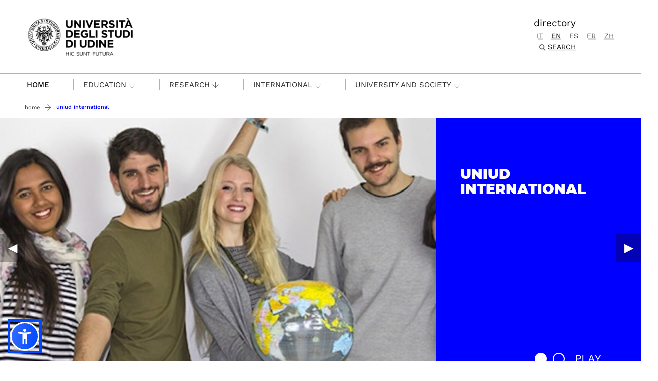

--- FILE ---
content_type: image/svg+xml
request_url: https://www.uniud.it/++theme++theme-v5-bootstrap/dist/assets/img/calltoaction-arrow.svg
body_size: 48
content:
<svg width="20" height="20" viewBox="0 0 20 20" fill="none" xmlns="http://www.w3.org/2000/svg">
<g clip-path="url(#clip0_1525_6283)">
<path d="M7.4 2.5L13.1 8.2H0V11.7H13.1L7.4 17.4L9.8 19.9L19.8 9.9L9.8 0L7.4 2.5Z" fill="#FFFFFF"/>
</g>
<defs>
<clipPath id="clip0_1525_6283">
<rect width="19.8" height="19.9" fill="white"/>
</clipPath>
</defs>
</svg>
